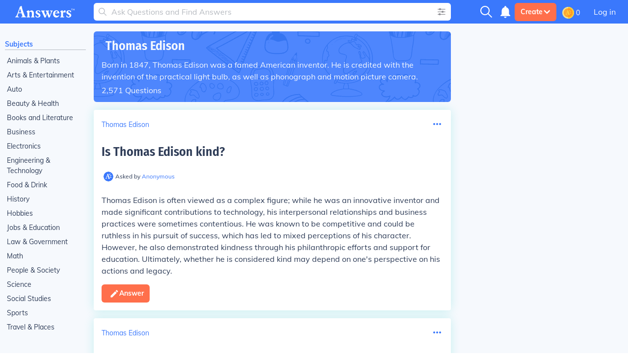

--- FILE ---
content_type: text/javascript
request_url: https://www.answers.com/js/979.0d50a17c406315d991a2.js
body_size: 4094
content:
"use strict";(self.__LOADABLE_LOADED_CHUNKS__=self.__LOADABLE_LOADED_CHUNKS__||[]).push([[979],{30979:function(e,t,n){n.d(t,{Z:function(){return Q}});var a=n(67294),r=n(51994),c=n(56032),l=n(45399),i=n(38435),o=n(45461),s=n(85618),u=n(32302),d=n(28284),m=n(82658),v=n(59802),p=n(94938),f=n(6241),h=n(84506),g=n(65376),y=function(e){var t=function(e){for(var t=[],n=[],a=0;a<e.length;a++)n.includes(e[a].user_id)||null===e[a].user.avatar&&null===e[a].user.email||(t.push(e[a].user),n.push(e[a].user_id));return t}((0,h.Z)(e.answers).slice(0)),n=function(){var e=0;t.length>=5?e=-42:t.length>1&&(e=-5*t.length);return e}(),r=function(e){var t=arguments.length>1&&void 0!==arguments[1]?arguments[1]:0,n=arguments.length>2&&void 0!==arguments[2]?arguments[2]:"Question",r=["z-5","transform -translate-x-1/2 z-4","transform -translate-x-full z-3","transform -translate-x-3/2 z-2","transform -translate-x-4/2 z-1","transform -translate-x-5/2 z-1"];return e.length>5&&(e=e.slice(0,5)),e.map((function(e,c){return a.createElement("li",{key:c,className:"".concat(r[c]," avatarStyle")},a.createElement(o.Z,{user:e,id:"avatar-h-20",objectId:t,type:n}))}))}(t,e.objectId,e.type);if(!e.answers||0==e.answers.length)return null;return a.createElement("div",{className:"ml-auto cursor-pointer",onClick:function(){return(0,g.t)("/Q/"+e.questionSlug)}},a.createElement("ul",{className:"inline-flex align-middle pointer-events-none"},r,a.createElement("li",null,function(e,t){var n=null;return 1===e?n=e+" answer":e>1&&(n=e+" answers"),a.createElement("div",{className:"inline whitespace-pre self-center caption1 cursor-pointer",style:{marginLeft:"".concat(t,"px")}},n)}(e.answers.length,n))))},E=n(8322),w=n(52674),b=n(84751),N=n(52301),x=n(60371),C=function(e){var t,n=e.numAnswers,h=e.data,g=e.addAnswerHandler,C=e.separated,_=void 0!==C&&C,Z=e.showRichFormattedText,k=void 0!==Z&&Z,A=e.showAvatars,I=void 0!==A&&A,T=e.canClick,S=void 0===T?function(){return null}:T,j=e.cardIndex,Q=void 0===j?0:j,L=(0,u.Z)(h.meta),q=(0,v.Z)("enable_question_votes",!0),D=(0,b.I0)(),z=L?(0,v.Z)("answer_button_text_locked","Locked"):(0,v.Z)("answer_button_text","Answer"),P={category:"Question Engagement",action:"Question",label:'{"Question ID": "'+h.id+'", "Type": "Topic Page Q Card"}'};h.user||(h.user={avatar:"/images/avatars/wiki-user.svg",name:"Anonymous"}),(0,a.useEffect)((function(){"answer"==(0,w.ak)("modalAction")&&D(N.N.openModal("answer",{questionId:h.id,autoSubmit:!0}))}),[]);var B=a.createElement(a.Fragment,null,a.createElement(m.Z,{key:h.id,deferBot:!0,noStyles:!0},a.createElement(l.Z,{answerIconText:z,object:h,inverese:!0,answerClick:function(){g("AnswerButton",h)},objectType:"App\\Models\\Question",enableVoting:q,lockedQuestion:L,cardIndex:Q}))),O="";return 0==n&&(O=a.createElement("div",{className:"flex"},a.createElement(s.Z,{className:"h-5 w-5",src:"/icons/award.svg"}),a.createElement("p",{className:"caption2"},"Be the first to answer!"))),a.createElement(r.Z,{extraClasses:_?"qCard my-4 p-4 bg-white md:rounded shadow-cardGlow":"qCard"},a.createElement("div",{className:"flex ".concat(h.topics?"justify-between":"justify-end")},a.createElement(c.Z,{topiclist:h.topics,objectId:h.id,anchorChips:!0}),a.createElement(d.Z,{data:h,copyText:h.title,objectType:"App\\Models\\Question",contentId:h.id,config:f.xu,eventData:P})),a.createElement("p",{className:"w-full mb-3 headline1",property:"name"},a.createElement(x.Z,{className:"headline1",href:null!==(t=h.href)&&void 0!==t?t:"/Q/"+h.slug},(0,E.fm)(h.title),"?")),a.createElement("div",{className:"flex justify-between"},h.user?a.createElement("div",{className:"flex m-1 items-center"},a.createElement(o.Z,{user:h.user,id:"avatar-h-20",objectId:h.id,type:"Question"}),a.createElement(i.Z,{user:h.user,objectId:h.id,type:"Question"},a.createElement("p",{className:"caption2 ml-1"}," Asked by ",a.createElement("span",{property:"creator",className:"text-primaryColor"},h.user.name)))):null,I?a.createElement(y,{clickHandler:S,questionSlug:h.slug,answers:I,objectId:h.id,type:"Question"}):null,O),h.body?k?a.createElement("div",{className:"w-full body1"},a.createElement(p.Z,{text:h.body,hasClamp:!0,hasAds:!1,clickOverRide:S,property:"content"})):a.createElement("span",{className:"",property:"content"},h.body):null,B)},_=n(53378),Z=n(94184),k=n.n(Z),A=n(27465),I=n(70399),T=n(22796),S=n(26070),j=function(e){var t,n,c=e.data,l=(0,b.v9)((function(e){return e.auth})).user;(null===(t=l)||void 0===t?void 0:t.id)!==(null==e||null===(n=e.user)||void 0===n?void 0:n.id)&&(l=e.user);var i,s,u,d,m,v,p,f=function(e,t,n){!function(e,t){(0,I.qP)({eventCategory:"Profile Engagement",eventAction:"Profile Feed Card Clicked",eventLabel:'{"type": "'.concat(e,'", "position": "').concat(t,'"}')})}(t,n),(0,g.t)(e)};return a.createElement(r.Z,{extraClasses:"my-4 p-4 cursor-pointer bg-white rounded-lg border border-solid border-primaryLight",onClick:function(){return f(c.href,c.activity_type,e.index+1)}},"answer"==c.activity_type?a.createElement("div",{className:"text-primaryColor mb-2 caption1"},a.createElement(o.Z,{user:l,id:"avatar-h-15",customClass:"z-0 mr-1 inline relative top-0.5"}),a.createElement("span",{className:"text-charcoal"},null===(m=l)||void 0===m?void 0:m.name," answered: "),a.createElement("span",null,c.title,"?")):"guide"==c.activity_type?a.createElement("div",{className:"text-charcoal mb-2 flex flex-row caption1"},a.createElement(o.Z,{customClass:"z-0 relative top-0.5 mr-1",user:l,id:"avatar-h-15"}),null===(v=l)||void 0===v?void 0:v.name," ",null!=c&&c.saved?"saved:":"created:",(null==c?void 0:c.saved)&&a.createElement("div",{className:"ml-auto",onClick:function(e){return e.stopPropagation()}},a.createElement(T.Z,{type:"guide",id:c.id,saved:c.saved}))):a.createElement("div",{className:"text-charcoal mb-2 flex flex-row caption1"},a.createElement(o.Z,{customClass:"z-0 relative top-0.5 mr-1",user:l,id:"avatar-h-15"}),null===(p=l)||void 0===p?void 0:p.name," asked:"),"answer"==c.activity_type?a.createElement("div",{className:"text-primaryText mb-2"},a.createElement("p",{className:"body2 mb-0"},"Answer:"),a.createElement("div",{dangerouslySetInnerHTML:{__html:c.user_answer}})):"guide"==c.activity_type?a.createElement("div",{className:"text-primaryColor body2 mb-2"},c.title):a.createElement("div",{className:"text-primaryColor body2 mb-2"},"Q: ",c.title,"?"),"answer"==c.activity_type?null:"guide"==c.activity_type?a.createElement("div",{className:"caption1 grid grid-cols-2 items-center"},c.numQuestions," ",1==c.numQuestions?"card":"cards",a.createElement("div",{className:"justify-self-end"},a.createElement(S.Z,{userOwnership:null!==(i=null==e?void 0:e.usersCreatedGuide)&&void 0!==i&&i,hideActionText:!0,rating:Number(null==c||null===(s=c.ratings)||void 0===s?void 0:s.average),count:null==c||null===(u=c.ratings)||void 0===u?void 0:u.count,hasUserRated:null==e||null===(d=e.ratings)||void 0===d?void 0:d.user,onClick:function(){return window.location=c.href}}))):a.createElement("div",{className:"caption1"},c.numAnswers," ",1==c.numAnswers?"answer":"answers"))},Q=function(e){var t=e.numPlaceholders,n=e.errorMsg,r=e.filterChange,c=void 0!==r&&r,l=e.questions,i=void 0===l?[]:l,o=e.isFetching,s=void 0!==o&&o,u=e.className,d=void 0===u?"":u,m=e.onClick,p=void 0===m?function(){return null}:m,f=k()(d,"q-list-injectable-container"),h=(0,a.useCallback)((0,_.Z)(t,!1,!0,!0),[]),y=(0,v.Z)("answer_button_deep_link",!1),w="";return 0!=i.length||s||c||(w=a.createElement("h2",{className:"headline1"},n)),a.createElement("div",{className:f},w,i.map((function(t,n){var r;if(!t)return"";var c=(0,E.$8)(t,!0),l=null!==(r=t.href)&&void 0!==r?r:"/Q/"+c.slug;if(y)try{l="/A/".concat(t.answers[0].id)}catch(e){}return a.createElement(a.Fragment,{key:"question-list-".concat(t.id,"-").concat(n+1)},a.createElement(A.Z,{name:"before_question_".concat(n+1)}),e.profileFeed?a.createElement(j,{user:e.user,data:t,index:n}):a.createElement(C,{key:"".concat(t.activity_type,"-card-").concat(t.id,"-").concat(n),data:c,addAnswerHandler:function(){return(0,g.t)(l,!0)},separated:!0,showRichFormattedText:!0,showAvatars:!1,canClick:function(){var e;p(t.id,n),(0,g.t)(null!==(e=t.href)&&void 0!==e?e:"/Q/"+c.slug)},titleCursor:"pointer",cardIndex:n}))})),s?h:"")}},22796:function(e,t,n){var a=n(29439),r=n(67294),c=n(84751),l=n(52301),i=n(70399),o=n(31821),s=n(85618);t.Z=function(e){var t=e.type,n=e.id,u=e.saved,d=void 0!==u&&u,m=e.useText,v=void 0!==m&&m,p=e.callBack,f=void 0===p?function(){return null}:p,h=(0,c.I0)(),g=(0,c.v9)((function(e){return e.auth.user})),y=r.useState(d),E=(0,a.Z)(y,2),w=E[0],b=E[1],N=r.useState(v),x=(0,a.Z)(N,2),C=x[0],_=x[1],Z=r.useState(!1),k=(0,a.Z)(Z,2),A=k[0],I=k[1],T=(0,o.Z)();r.useEffect((function(){b(d)}),[d]),r.useEffect((function(){C&&_(w?"Saved":"Save")}),[w]);var S=function(){if(!g)return window.sessionStorage.setItem("source","Save Button"),h(l.N.openModal("login")),null},j=r.createElement("span",{className:"cursor-pointer ".concat(T?"body1":"caption1"," text-primaryColor")},C);return w?r.createElement("div",{className:"flex items-center min-w-max",onClick:function(){S(),fetch("/api/unsave/".concat(t,"/").concat(n),{method:"POST",headers:{"Content-Type":"application/json"},body:JSON.stringify({api_token:g.api_token})}).then((function(e){return e.json()})).then((function(e){if(e.errors)return null;b(!1),h(l.N.addToast({type:"info",message:"This ".concat(t," has been removed from your profile")})),(0,i.qP)({eventCategory:"".concat(t.charAt(0).toUpperCase()+t.slice(1)," Engagement"),eventAction:"unsave"}),f()})).catch((function(e){console.log(e),h(l.N.addToast({type:"error",message:"Something went wrong with unsaving... please try again"}))}))}},r.createElement(s.Z,{src:"/icons/savedIcon.svg",width:20,height:20,lazyLoad:!1,className:"self-center"}),C&&j):r.createElement("div",{className:"flex items-center min-w-max",onClick:function(){if(S(),A)return null;I(!0),fetch("/api/save/".concat(t,"/").concat(n),{method:"POST",headers:{"Content-Type":"application/json"},body:JSON.stringify({api_token:g.api_token})}).then((function(e){return e.json()})).then((function(e){if(I(!1),e.errors)return null;b(!0),h(l.N.addToast({type:"info",message:"This ".concat(t," has been saved to your profile")})),(0,i.qP)({eventCategory:"".concat(t.charAt(0).toUpperCase()+t.slice(1)," Engagement"),eventAction:"save"}),f()})).catch((function(e){console.log(e),h(l.N.addToast({type:"error",message:"Something went wrong with saving... please try again"}))}))}},r.createElement(s.Z,{src:"/icons/unsavedIcon.svg",width:20,height:20,lazyLoad:!1,className:"self-center"}),C&&j)}},56032:function(e,t,n){var a=n(29439),r=n(87462),c=n(67294),l=n(87958),i=n(84751),o=n(59802),s=n(60371),u=n(70399),d=n(54885),m=n(85618),v="\n    text-primaryColor\n    h-7 mb-2 mr-2\n    cursor-pointer\n    rounded\n    flex\n    justify-center\n    items-center\n    whitespace-nowrap\n    caption1\n",p=function(e){var t=(0,i.v9)((function(e){return null==e?void 0:e.pageData})).location,n=void 0!==t&&t,a=e.topic.absoluteLink,l=e.handleDelete?function(){e.handleDelete(e.index),(0,d.BQ)(e.topic.id)}:null,p=(0,o.Z)("enable_anchor_chips",!1)||e.anchorChips,f={className:"".concat(v," ").concat(e.bigChips?"h-10 body1":""),property:"breadcrumb"},h=c.createElement(m.Z,{src:"/icons/deleteBtnLightIcon.svg",width:16,height:16,lazyLoad:!1,className:"self-center",onClick:l});return p?c.createElement(s.Z,{href:a},c.createElement("div",f,e.topic.title,e.dismissable?h:null)):c.createElement("div",(0,r.Z)({onClick:function(){var t,r;(0,d.Vo)(null==e||null===(t=e.topic)||void 0===t?void 0:t.id),n&&(0,u.qP)({eventCategory:"".concat(n," Engagement"),eventAction:"Topic Click",eventLabel:'{"Question ID": "'.concat(null==e?void 0:e.objectId,'", "Topic ID:": "').concat(null==e||null===(r=e.topic)||void 0===r?void 0:r.id,'"}'),eventValue:0}),e.unlinked||(window.location=a)}},f),e.topic.title,e.dismissable?h:null)};t.Z=function(e){var t,n,o,s=null!==(t=e.objectId)&&void 0!==t?t:0,m=(0,i.v9)((function(e){return null==e?void 0:e.pageData})).location,f=void 0!==m&&m,h=(0,l.Z)(),g=(0,c.useState)(h),y=(0,a.Z)(g,2),E=y[0],w=y[1],b="+"+((null==e||null===(n=e.topiclist)||void 0===n?void 0:n.length)-1),N="flex h-full w-auto",x=(o=null==e?void 0:e.topiclist)?o.map((function(t,n){return c.createElement(c.Fragment,{key:"chip-".concat(t.title,"-").concat(n)},c.createElement("ul",{className:"".concat(0==e.topicIndex?"":"topicChips")},c.createElement("li",{className:"mr-4"},c.createElement(p,(0,r.Z)({key:"chip-".concat(t.title,"-").concat(n),topic:t,index:n},e)))))})):null;if(!x)return null;var C="";return e.topiclist.length>1&&!E&&(C=c.createElement("ul",{className:"topicChips"},c.createElement("li",{className:"mr-4"},c.createElement("div",{className:"".concat(v," w-6 -ml-1"),onClick:function(){w(!0),(0,d.dB)(),f&&(0,u.qP)({eventCategory:"".concat(f," Engagement"),eventAction:"Topics Expanded",eventLabel:'{"Question ID": "'.concat(s,'"}'),eventValue:0})}},b)))),e.bigChips?c.createElement("div",{className:N,id:"bigChips"},x):c.createElement("div",{className:"".concat(N," overflow-x-scroll no-scrollbar")},E?c.createElement("div",{className:"mb-2 ".concat(N),in:E},x):c.createElement("div",{className:"mb-2 ".concat(N)},x.slice(0,1),C))}},53378:function(e,t,n){n.d(t,{Z:function(){return c}});var a=n(67294),r=function(){var e="bg-charcoal rounded h-5 mr-1 w-1/2 bg-opacity-30";return a.createElement("div",{className:"shadow-cardGlow my-4 p-4"},a.createElement("div",{className:"placeloader flex space-y-1 flex-col"},a.createElement("div",{className:"animate-pulse flex items-end h-5 w-40 space-y-1"},a.createElement("div",{className:e}),a.createElement("div",{className:e})),a.createElement("div",{className:"textContainer animate-pulse space-y-1"},a.createElement("div",{className:"h-7 bg-charcoal w-1/2 bg-opacity-30"}),a.createElement("div",{className:"h-2 bg-charcoal w-full bg-opacity-30"}),a.createElement("div",{className:"h-2 bg-charcoal w-3/4 bg-opacity-30"})),a.createElement("div",{className:"userContainerCard flex animate-pulse"},a.createElement("div",{className:"bg-charcoal rounded-full mr-2 h-4 w-4 bg-opacity-30"}),a.createElement("div",{className:"userContainerContent h-2 bg-charcoal w-1/4 bg-opacity-30"}))))},c=function(e){for(var t=!(arguments.length>2&&void 0!==arguments[2])||arguments[2],n=[],c=0;c<e;c++)n.push(a.createElement(r,{separated:t,key:"placeholder-".concat(c)}));return n}}}]);